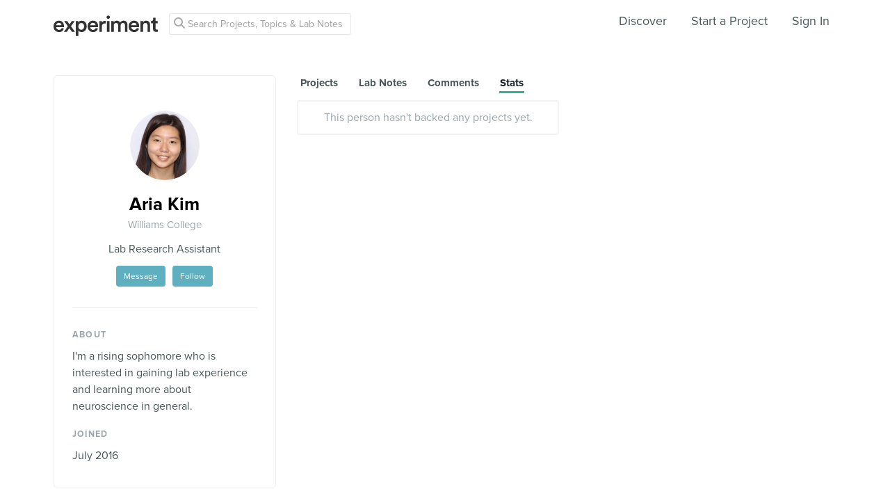

--- FILE ---
content_type: text/html; charset=utf-8
request_url: https://www.google.com/recaptcha/api2/anchor?ar=1&k=6Ldb_70UAAAAAI8hGzJqq1aRW2-GGUO7vYSfUNes&co=aHR0cHM6Ly9leHBlcmltZW50LmNvbTo0NDM.&hl=en&v=N67nZn4AqZkNcbeMu4prBgzg&size=invisible&anchor-ms=20000&execute-ms=30000&cb=4mxo5njfpxoi
body_size: 48602
content:
<!DOCTYPE HTML><html dir="ltr" lang="en"><head><meta http-equiv="Content-Type" content="text/html; charset=UTF-8">
<meta http-equiv="X-UA-Compatible" content="IE=edge">
<title>reCAPTCHA</title>
<style type="text/css">
/* cyrillic-ext */
@font-face {
  font-family: 'Roboto';
  font-style: normal;
  font-weight: 400;
  font-stretch: 100%;
  src: url(//fonts.gstatic.com/s/roboto/v48/KFO7CnqEu92Fr1ME7kSn66aGLdTylUAMa3GUBHMdazTgWw.woff2) format('woff2');
  unicode-range: U+0460-052F, U+1C80-1C8A, U+20B4, U+2DE0-2DFF, U+A640-A69F, U+FE2E-FE2F;
}
/* cyrillic */
@font-face {
  font-family: 'Roboto';
  font-style: normal;
  font-weight: 400;
  font-stretch: 100%;
  src: url(//fonts.gstatic.com/s/roboto/v48/KFO7CnqEu92Fr1ME7kSn66aGLdTylUAMa3iUBHMdazTgWw.woff2) format('woff2');
  unicode-range: U+0301, U+0400-045F, U+0490-0491, U+04B0-04B1, U+2116;
}
/* greek-ext */
@font-face {
  font-family: 'Roboto';
  font-style: normal;
  font-weight: 400;
  font-stretch: 100%;
  src: url(//fonts.gstatic.com/s/roboto/v48/KFO7CnqEu92Fr1ME7kSn66aGLdTylUAMa3CUBHMdazTgWw.woff2) format('woff2');
  unicode-range: U+1F00-1FFF;
}
/* greek */
@font-face {
  font-family: 'Roboto';
  font-style: normal;
  font-weight: 400;
  font-stretch: 100%;
  src: url(//fonts.gstatic.com/s/roboto/v48/KFO7CnqEu92Fr1ME7kSn66aGLdTylUAMa3-UBHMdazTgWw.woff2) format('woff2');
  unicode-range: U+0370-0377, U+037A-037F, U+0384-038A, U+038C, U+038E-03A1, U+03A3-03FF;
}
/* math */
@font-face {
  font-family: 'Roboto';
  font-style: normal;
  font-weight: 400;
  font-stretch: 100%;
  src: url(//fonts.gstatic.com/s/roboto/v48/KFO7CnqEu92Fr1ME7kSn66aGLdTylUAMawCUBHMdazTgWw.woff2) format('woff2');
  unicode-range: U+0302-0303, U+0305, U+0307-0308, U+0310, U+0312, U+0315, U+031A, U+0326-0327, U+032C, U+032F-0330, U+0332-0333, U+0338, U+033A, U+0346, U+034D, U+0391-03A1, U+03A3-03A9, U+03B1-03C9, U+03D1, U+03D5-03D6, U+03F0-03F1, U+03F4-03F5, U+2016-2017, U+2034-2038, U+203C, U+2040, U+2043, U+2047, U+2050, U+2057, U+205F, U+2070-2071, U+2074-208E, U+2090-209C, U+20D0-20DC, U+20E1, U+20E5-20EF, U+2100-2112, U+2114-2115, U+2117-2121, U+2123-214F, U+2190, U+2192, U+2194-21AE, U+21B0-21E5, U+21F1-21F2, U+21F4-2211, U+2213-2214, U+2216-22FF, U+2308-230B, U+2310, U+2319, U+231C-2321, U+2336-237A, U+237C, U+2395, U+239B-23B7, U+23D0, U+23DC-23E1, U+2474-2475, U+25AF, U+25B3, U+25B7, U+25BD, U+25C1, U+25CA, U+25CC, U+25FB, U+266D-266F, U+27C0-27FF, U+2900-2AFF, U+2B0E-2B11, U+2B30-2B4C, U+2BFE, U+3030, U+FF5B, U+FF5D, U+1D400-1D7FF, U+1EE00-1EEFF;
}
/* symbols */
@font-face {
  font-family: 'Roboto';
  font-style: normal;
  font-weight: 400;
  font-stretch: 100%;
  src: url(//fonts.gstatic.com/s/roboto/v48/KFO7CnqEu92Fr1ME7kSn66aGLdTylUAMaxKUBHMdazTgWw.woff2) format('woff2');
  unicode-range: U+0001-000C, U+000E-001F, U+007F-009F, U+20DD-20E0, U+20E2-20E4, U+2150-218F, U+2190, U+2192, U+2194-2199, U+21AF, U+21E6-21F0, U+21F3, U+2218-2219, U+2299, U+22C4-22C6, U+2300-243F, U+2440-244A, U+2460-24FF, U+25A0-27BF, U+2800-28FF, U+2921-2922, U+2981, U+29BF, U+29EB, U+2B00-2BFF, U+4DC0-4DFF, U+FFF9-FFFB, U+10140-1018E, U+10190-1019C, U+101A0, U+101D0-101FD, U+102E0-102FB, U+10E60-10E7E, U+1D2C0-1D2D3, U+1D2E0-1D37F, U+1F000-1F0FF, U+1F100-1F1AD, U+1F1E6-1F1FF, U+1F30D-1F30F, U+1F315, U+1F31C, U+1F31E, U+1F320-1F32C, U+1F336, U+1F378, U+1F37D, U+1F382, U+1F393-1F39F, U+1F3A7-1F3A8, U+1F3AC-1F3AF, U+1F3C2, U+1F3C4-1F3C6, U+1F3CA-1F3CE, U+1F3D4-1F3E0, U+1F3ED, U+1F3F1-1F3F3, U+1F3F5-1F3F7, U+1F408, U+1F415, U+1F41F, U+1F426, U+1F43F, U+1F441-1F442, U+1F444, U+1F446-1F449, U+1F44C-1F44E, U+1F453, U+1F46A, U+1F47D, U+1F4A3, U+1F4B0, U+1F4B3, U+1F4B9, U+1F4BB, U+1F4BF, U+1F4C8-1F4CB, U+1F4D6, U+1F4DA, U+1F4DF, U+1F4E3-1F4E6, U+1F4EA-1F4ED, U+1F4F7, U+1F4F9-1F4FB, U+1F4FD-1F4FE, U+1F503, U+1F507-1F50B, U+1F50D, U+1F512-1F513, U+1F53E-1F54A, U+1F54F-1F5FA, U+1F610, U+1F650-1F67F, U+1F687, U+1F68D, U+1F691, U+1F694, U+1F698, U+1F6AD, U+1F6B2, U+1F6B9-1F6BA, U+1F6BC, U+1F6C6-1F6CF, U+1F6D3-1F6D7, U+1F6E0-1F6EA, U+1F6F0-1F6F3, U+1F6F7-1F6FC, U+1F700-1F7FF, U+1F800-1F80B, U+1F810-1F847, U+1F850-1F859, U+1F860-1F887, U+1F890-1F8AD, U+1F8B0-1F8BB, U+1F8C0-1F8C1, U+1F900-1F90B, U+1F93B, U+1F946, U+1F984, U+1F996, U+1F9E9, U+1FA00-1FA6F, U+1FA70-1FA7C, U+1FA80-1FA89, U+1FA8F-1FAC6, U+1FACE-1FADC, U+1FADF-1FAE9, U+1FAF0-1FAF8, U+1FB00-1FBFF;
}
/* vietnamese */
@font-face {
  font-family: 'Roboto';
  font-style: normal;
  font-weight: 400;
  font-stretch: 100%;
  src: url(//fonts.gstatic.com/s/roboto/v48/KFO7CnqEu92Fr1ME7kSn66aGLdTylUAMa3OUBHMdazTgWw.woff2) format('woff2');
  unicode-range: U+0102-0103, U+0110-0111, U+0128-0129, U+0168-0169, U+01A0-01A1, U+01AF-01B0, U+0300-0301, U+0303-0304, U+0308-0309, U+0323, U+0329, U+1EA0-1EF9, U+20AB;
}
/* latin-ext */
@font-face {
  font-family: 'Roboto';
  font-style: normal;
  font-weight: 400;
  font-stretch: 100%;
  src: url(//fonts.gstatic.com/s/roboto/v48/KFO7CnqEu92Fr1ME7kSn66aGLdTylUAMa3KUBHMdazTgWw.woff2) format('woff2');
  unicode-range: U+0100-02BA, U+02BD-02C5, U+02C7-02CC, U+02CE-02D7, U+02DD-02FF, U+0304, U+0308, U+0329, U+1D00-1DBF, U+1E00-1E9F, U+1EF2-1EFF, U+2020, U+20A0-20AB, U+20AD-20C0, U+2113, U+2C60-2C7F, U+A720-A7FF;
}
/* latin */
@font-face {
  font-family: 'Roboto';
  font-style: normal;
  font-weight: 400;
  font-stretch: 100%;
  src: url(//fonts.gstatic.com/s/roboto/v48/KFO7CnqEu92Fr1ME7kSn66aGLdTylUAMa3yUBHMdazQ.woff2) format('woff2');
  unicode-range: U+0000-00FF, U+0131, U+0152-0153, U+02BB-02BC, U+02C6, U+02DA, U+02DC, U+0304, U+0308, U+0329, U+2000-206F, U+20AC, U+2122, U+2191, U+2193, U+2212, U+2215, U+FEFF, U+FFFD;
}
/* cyrillic-ext */
@font-face {
  font-family: 'Roboto';
  font-style: normal;
  font-weight: 500;
  font-stretch: 100%;
  src: url(//fonts.gstatic.com/s/roboto/v48/KFO7CnqEu92Fr1ME7kSn66aGLdTylUAMa3GUBHMdazTgWw.woff2) format('woff2');
  unicode-range: U+0460-052F, U+1C80-1C8A, U+20B4, U+2DE0-2DFF, U+A640-A69F, U+FE2E-FE2F;
}
/* cyrillic */
@font-face {
  font-family: 'Roboto';
  font-style: normal;
  font-weight: 500;
  font-stretch: 100%;
  src: url(//fonts.gstatic.com/s/roboto/v48/KFO7CnqEu92Fr1ME7kSn66aGLdTylUAMa3iUBHMdazTgWw.woff2) format('woff2');
  unicode-range: U+0301, U+0400-045F, U+0490-0491, U+04B0-04B1, U+2116;
}
/* greek-ext */
@font-face {
  font-family: 'Roboto';
  font-style: normal;
  font-weight: 500;
  font-stretch: 100%;
  src: url(//fonts.gstatic.com/s/roboto/v48/KFO7CnqEu92Fr1ME7kSn66aGLdTylUAMa3CUBHMdazTgWw.woff2) format('woff2');
  unicode-range: U+1F00-1FFF;
}
/* greek */
@font-face {
  font-family: 'Roboto';
  font-style: normal;
  font-weight: 500;
  font-stretch: 100%;
  src: url(//fonts.gstatic.com/s/roboto/v48/KFO7CnqEu92Fr1ME7kSn66aGLdTylUAMa3-UBHMdazTgWw.woff2) format('woff2');
  unicode-range: U+0370-0377, U+037A-037F, U+0384-038A, U+038C, U+038E-03A1, U+03A3-03FF;
}
/* math */
@font-face {
  font-family: 'Roboto';
  font-style: normal;
  font-weight: 500;
  font-stretch: 100%;
  src: url(//fonts.gstatic.com/s/roboto/v48/KFO7CnqEu92Fr1ME7kSn66aGLdTylUAMawCUBHMdazTgWw.woff2) format('woff2');
  unicode-range: U+0302-0303, U+0305, U+0307-0308, U+0310, U+0312, U+0315, U+031A, U+0326-0327, U+032C, U+032F-0330, U+0332-0333, U+0338, U+033A, U+0346, U+034D, U+0391-03A1, U+03A3-03A9, U+03B1-03C9, U+03D1, U+03D5-03D6, U+03F0-03F1, U+03F4-03F5, U+2016-2017, U+2034-2038, U+203C, U+2040, U+2043, U+2047, U+2050, U+2057, U+205F, U+2070-2071, U+2074-208E, U+2090-209C, U+20D0-20DC, U+20E1, U+20E5-20EF, U+2100-2112, U+2114-2115, U+2117-2121, U+2123-214F, U+2190, U+2192, U+2194-21AE, U+21B0-21E5, U+21F1-21F2, U+21F4-2211, U+2213-2214, U+2216-22FF, U+2308-230B, U+2310, U+2319, U+231C-2321, U+2336-237A, U+237C, U+2395, U+239B-23B7, U+23D0, U+23DC-23E1, U+2474-2475, U+25AF, U+25B3, U+25B7, U+25BD, U+25C1, U+25CA, U+25CC, U+25FB, U+266D-266F, U+27C0-27FF, U+2900-2AFF, U+2B0E-2B11, U+2B30-2B4C, U+2BFE, U+3030, U+FF5B, U+FF5D, U+1D400-1D7FF, U+1EE00-1EEFF;
}
/* symbols */
@font-face {
  font-family: 'Roboto';
  font-style: normal;
  font-weight: 500;
  font-stretch: 100%;
  src: url(//fonts.gstatic.com/s/roboto/v48/KFO7CnqEu92Fr1ME7kSn66aGLdTylUAMaxKUBHMdazTgWw.woff2) format('woff2');
  unicode-range: U+0001-000C, U+000E-001F, U+007F-009F, U+20DD-20E0, U+20E2-20E4, U+2150-218F, U+2190, U+2192, U+2194-2199, U+21AF, U+21E6-21F0, U+21F3, U+2218-2219, U+2299, U+22C4-22C6, U+2300-243F, U+2440-244A, U+2460-24FF, U+25A0-27BF, U+2800-28FF, U+2921-2922, U+2981, U+29BF, U+29EB, U+2B00-2BFF, U+4DC0-4DFF, U+FFF9-FFFB, U+10140-1018E, U+10190-1019C, U+101A0, U+101D0-101FD, U+102E0-102FB, U+10E60-10E7E, U+1D2C0-1D2D3, U+1D2E0-1D37F, U+1F000-1F0FF, U+1F100-1F1AD, U+1F1E6-1F1FF, U+1F30D-1F30F, U+1F315, U+1F31C, U+1F31E, U+1F320-1F32C, U+1F336, U+1F378, U+1F37D, U+1F382, U+1F393-1F39F, U+1F3A7-1F3A8, U+1F3AC-1F3AF, U+1F3C2, U+1F3C4-1F3C6, U+1F3CA-1F3CE, U+1F3D4-1F3E0, U+1F3ED, U+1F3F1-1F3F3, U+1F3F5-1F3F7, U+1F408, U+1F415, U+1F41F, U+1F426, U+1F43F, U+1F441-1F442, U+1F444, U+1F446-1F449, U+1F44C-1F44E, U+1F453, U+1F46A, U+1F47D, U+1F4A3, U+1F4B0, U+1F4B3, U+1F4B9, U+1F4BB, U+1F4BF, U+1F4C8-1F4CB, U+1F4D6, U+1F4DA, U+1F4DF, U+1F4E3-1F4E6, U+1F4EA-1F4ED, U+1F4F7, U+1F4F9-1F4FB, U+1F4FD-1F4FE, U+1F503, U+1F507-1F50B, U+1F50D, U+1F512-1F513, U+1F53E-1F54A, U+1F54F-1F5FA, U+1F610, U+1F650-1F67F, U+1F687, U+1F68D, U+1F691, U+1F694, U+1F698, U+1F6AD, U+1F6B2, U+1F6B9-1F6BA, U+1F6BC, U+1F6C6-1F6CF, U+1F6D3-1F6D7, U+1F6E0-1F6EA, U+1F6F0-1F6F3, U+1F6F7-1F6FC, U+1F700-1F7FF, U+1F800-1F80B, U+1F810-1F847, U+1F850-1F859, U+1F860-1F887, U+1F890-1F8AD, U+1F8B0-1F8BB, U+1F8C0-1F8C1, U+1F900-1F90B, U+1F93B, U+1F946, U+1F984, U+1F996, U+1F9E9, U+1FA00-1FA6F, U+1FA70-1FA7C, U+1FA80-1FA89, U+1FA8F-1FAC6, U+1FACE-1FADC, U+1FADF-1FAE9, U+1FAF0-1FAF8, U+1FB00-1FBFF;
}
/* vietnamese */
@font-face {
  font-family: 'Roboto';
  font-style: normal;
  font-weight: 500;
  font-stretch: 100%;
  src: url(//fonts.gstatic.com/s/roboto/v48/KFO7CnqEu92Fr1ME7kSn66aGLdTylUAMa3OUBHMdazTgWw.woff2) format('woff2');
  unicode-range: U+0102-0103, U+0110-0111, U+0128-0129, U+0168-0169, U+01A0-01A1, U+01AF-01B0, U+0300-0301, U+0303-0304, U+0308-0309, U+0323, U+0329, U+1EA0-1EF9, U+20AB;
}
/* latin-ext */
@font-face {
  font-family: 'Roboto';
  font-style: normal;
  font-weight: 500;
  font-stretch: 100%;
  src: url(//fonts.gstatic.com/s/roboto/v48/KFO7CnqEu92Fr1ME7kSn66aGLdTylUAMa3KUBHMdazTgWw.woff2) format('woff2');
  unicode-range: U+0100-02BA, U+02BD-02C5, U+02C7-02CC, U+02CE-02D7, U+02DD-02FF, U+0304, U+0308, U+0329, U+1D00-1DBF, U+1E00-1E9F, U+1EF2-1EFF, U+2020, U+20A0-20AB, U+20AD-20C0, U+2113, U+2C60-2C7F, U+A720-A7FF;
}
/* latin */
@font-face {
  font-family: 'Roboto';
  font-style: normal;
  font-weight: 500;
  font-stretch: 100%;
  src: url(//fonts.gstatic.com/s/roboto/v48/KFO7CnqEu92Fr1ME7kSn66aGLdTylUAMa3yUBHMdazQ.woff2) format('woff2');
  unicode-range: U+0000-00FF, U+0131, U+0152-0153, U+02BB-02BC, U+02C6, U+02DA, U+02DC, U+0304, U+0308, U+0329, U+2000-206F, U+20AC, U+2122, U+2191, U+2193, U+2212, U+2215, U+FEFF, U+FFFD;
}
/* cyrillic-ext */
@font-face {
  font-family: 'Roboto';
  font-style: normal;
  font-weight: 900;
  font-stretch: 100%;
  src: url(//fonts.gstatic.com/s/roboto/v48/KFO7CnqEu92Fr1ME7kSn66aGLdTylUAMa3GUBHMdazTgWw.woff2) format('woff2');
  unicode-range: U+0460-052F, U+1C80-1C8A, U+20B4, U+2DE0-2DFF, U+A640-A69F, U+FE2E-FE2F;
}
/* cyrillic */
@font-face {
  font-family: 'Roboto';
  font-style: normal;
  font-weight: 900;
  font-stretch: 100%;
  src: url(//fonts.gstatic.com/s/roboto/v48/KFO7CnqEu92Fr1ME7kSn66aGLdTylUAMa3iUBHMdazTgWw.woff2) format('woff2');
  unicode-range: U+0301, U+0400-045F, U+0490-0491, U+04B0-04B1, U+2116;
}
/* greek-ext */
@font-face {
  font-family: 'Roboto';
  font-style: normal;
  font-weight: 900;
  font-stretch: 100%;
  src: url(//fonts.gstatic.com/s/roboto/v48/KFO7CnqEu92Fr1ME7kSn66aGLdTylUAMa3CUBHMdazTgWw.woff2) format('woff2');
  unicode-range: U+1F00-1FFF;
}
/* greek */
@font-face {
  font-family: 'Roboto';
  font-style: normal;
  font-weight: 900;
  font-stretch: 100%;
  src: url(//fonts.gstatic.com/s/roboto/v48/KFO7CnqEu92Fr1ME7kSn66aGLdTylUAMa3-UBHMdazTgWw.woff2) format('woff2');
  unicode-range: U+0370-0377, U+037A-037F, U+0384-038A, U+038C, U+038E-03A1, U+03A3-03FF;
}
/* math */
@font-face {
  font-family: 'Roboto';
  font-style: normal;
  font-weight: 900;
  font-stretch: 100%;
  src: url(//fonts.gstatic.com/s/roboto/v48/KFO7CnqEu92Fr1ME7kSn66aGLdTylUAMawCUBHMdazTgWw.woff2) format('woff2');
  unicode-range: U+0302-0303, U+0305, U+0307-0308, U+0310, U+0312, U+0315, U+031A, U+0326-0327, U+032C, U+032F-0330, U+0332-0333, U+0338, U+033A, U+0346, U+034D, U+0391-03A1, U+03A3-03A9, U+03B1-03C9, U+03D1, U+03D5-03D6, U+03F0-03F1, U+03F4-03F5, U+2016-2017, U+2034-2038, U+203C, U+2040, U+2043, U+2047, U+2050, U+2057, U+205F, U+2070-2071, U+2074-208E, U+2090-209C, U+20D0-20DC, U+20E1, U+20E5-20EF, U+2100-2112, U+2114-2115, U+2117-2121, U+2123-214F, U+2190, U+2192, U+2194-21AE, U+21B0-21E5, U+21F1-21F2, U+21F4-2211, U+2213-2214, U+2216-22FF, U+2308-230B, U+2310, U+2319, U+231C-2321, U+2336-237A, U+237C, U+2395, U+239B-23B7, U+23D0, U+23DC-23E1, U+2474-2475, U+25AF, U+25B3, U+25B7, U+25BD, U+25C1, U+25CA, U+25CC, U+25FB, U+266D-266F, U+27C0-27FF, U+2900-2AFF, U+2B0E-2B11, U+2B30-2B4C, U+2BFE, U+3030, U+FF5B, U+FF5D, U+1D400-1D7FF, U+1EE00-1EEFF;
}
/* symbols */
@font-face {
  font-family: 'Roboto';
  font-style: normal;
  font-weight: 900;
  font-stretch: 100%;
  src: url(//fonts.gstatic.com/s/roboto/v48/KFO7CnqEu92Fr1ME7kSn66aGLdTylUAMaxKUBHMdazTgWw.woff2) format('woff2');
  unicode-range: U+0001-000C, U+000E-001F, U+007F-009F, U+20DD-20E0, U+20E2-20E4, U+2150-218F, U+2190, U+2192, U+2194-2199, U+21AF, U+21E6-21F0, U+21F3, U+2218-2219, U+2299, U+22C4-22C6, U+2300-243F, U+2440-244A, U+2460-24FF, U+25A0-27BF, U+2800-28FF, U+2921-2922, U+2981, U+29BF, U+29EB, U+2B00-2BFF, U+4DC0-4DFF, U+FFF9-FFFB, U+10140-1018E, U+10190-1019C, U+101A0, U+101D0-101FD, U+102E0-102FB, U+10E60-10E7E, U+1D2C0-1D2D3, U+1D2E0-1D37F, U+1F000-1F0FF, U+1F100-1F1AD, U+1F1E6-1F1FF, U+1F30D-1F30F, U+1F315, U+1F31C, U+1F31E, U+1F320-1F32C, U+1F336, U+1F378, U+1F37D, U+1F382, U+1F393-1F39F, U+1F3A7-1F3A8, U+1F3AC-1F3AF, U+1F3C2, U+1F3C4-1F3C6, U+1F3CA-1F3CE, U+1F3D4-1F3E0, U+1F3ED, U+1F3F1-1F3F3, U+1F3F5-1F3F7, U+1F408, U+1F415, U+1F41F, U+1F426, U+1F43F, U+1F441-1F442, U+1F444, U+1F446-1F449, U+1F44C-1F44E, U+1F453, U+1F46A, U+1F47D, U+1F4A3, U+1F4B0, U+1F4B3, U+1F4B9, U+1F4BB, U+1F4BF, U+1F4C8-1F4CB, U+1F4D6, U+1F4DA, U+1F4DF, U+1F4E3-1F4E6, U+1F4EA-1F4ED, U+1F4F7, U+1F4F9-1F4FB, U+1F4FD-1F4FE, U+1F503, U+1F507-1F50B, U+1F50D, U+1F512-1F513, U+1F53E-1F54A, U+1F54F-1F5FA, U+1F610, U+1F650-1F67F, U+1F687, U+1F68D, U+1F691, U+1F694, U+1F698, U+1F6AD, U+1F6B2, U+1F6B9-1F6BA, U+1F6BC, U+1F6C6-1F6CF, U+1F6D3-1F6D7, U+1F6E0-1F6EA, U+1F6F0-1F6F3, U+1F6F7-1F6FC, U+1F700-1F7FF, U+1F800-1F80B, U+1F810-1F847, U+1F850-1F859, U+1F860-1F887, U+1F890-1F8AD, U+1F8B0-1F8BB, U+1F8C0-1F8C1, U+1F900-1F90B, U+1F93B, U+1F946, U+1F984, U+1F996, U+1F9E9, U+1FA00-1FA6F, U+1FA70-1FA7C, U+1FA80-1FA89, U+1FA8F-1FAC6, U+1FACE-1FADC, U+1FADF-1FAE9, U+1FAF0-1FAF8, U+1FB00-1FBFF;
}
/* vietnamese */
@font-face {
  font-family: 'Roboto';
  font-style: normal;
  font-weight: 900;
  font-stretch: 100%;
  src: url(//fonts.gstatic.com/s/roboto/v48/KFO7CnqEu92Fr1ME7kSn66aGLdTylUAMa3OUBHMdazTgWw.woff2) format('woff2');
  unicode-range: U+0102-0103, U+0110-0111, U+0128-0129, U+0168-0169, U+01A0-01A1, U+01AF-01B0, U+0300-0301, U+0303-0304, U+0308-0309, U+0323, U+0329, U+1EA0-1EF9, U+20AB;
}
/* latin-ext */
@font-face {
  font-family: 'Roboto';
  font-style: normal;
  font-weight: 900;
  font-stretch: 100%;
  src: url(//fonts.gstatic.com/s/roboto/v48/KFO7CnqEu92Fr1ME7kSn66aGLdTylUAMa3KUBHMdazTgWw.woff2) format('woff2');
  unicode-range: U+0100-02BA, U+02BD-02C5, U+02C7-02CC, U+02CE-02D7, U+02DD-02FF, U+0304, U+0308, U+0329, U+1D00-1DBF, U+1E00-1E9F, U+1EF2-1EFF, U+2020, U+20A0-20AB, U+20AD-20C0, U+2113, U+2C60-2C7F, U+A720-A7FF;
}
/* latin */
@font-face {
  font-family: 'Roboto';
  font-style: normal;
  font-weight: 900;
  font-stretch: 100%;
  src: url(//fonts.gstatic.com/s/roboto/v48/KFO7CnqEu92Fr1ME7kSn66aGLdTylUAMa3yUBHMdazQ.woff2) format('woff2');
  unicode-range: U+0000-00FF, U+0131, U+0152-0153, U+02BB-02BC, U+02C6, U+02DA, U+02DC, U+0304, U+0308, U+0329, U+2000-206F, U+20AC, U+2122, U+2191, U+2193, U+2212, U+2215, U+FEFF, U+FFFD;
}

</style>
<link rel="stylesheet" type="text/css" href="https://www.gstatic.com/recaptcha/releases/N67nZn4AqZkNcbeMu4prBgzg/styles__ltr.css">
<script nonce="XfHd7pWnfGA_eXNzkvyjbw" type="text/javascript">window['__recaptcha_api'] = 'https://www.google.com/recaptcha/api2/';</script>
<script type="text/javascript" src="https://www.gstatic.com/recaptcha/releases/N67nZn4AqZkNcbeMu4prBgzg/recaptcha__en.js" nonce="XfHd7pWnfGA_eXNzkvyjbw">
      
    </script></head>
<body><div id="rc-anchor-alert" class="rc-anchor-alert"></div>
<input type="hidden" id="recaptcha-token" value="[base64]">
<script type="text/javascript" nonce="XfHd7pWnfGA_eXNzkvyjbw">
      recaptcha.anchor.Main.init("[\x22ainput\x22,[\x22bgdata\x22,\x22\x22,\[base64]/[base64]/[base64]/[base64]/[base64]/UltsKytdPUU6KEU8MjA0OD9SW2wrK109RT4+NnwxOTI6KChFJjY0NTEyKT09NTUyOTYmJk0rMTxjLmxlbmd0aCYmKGMuY2hhckNvZGVBdChNKzEpJjY0NTEyKT09NTYzMjA/[base64]/[base64]/[base64]/[base64]/[base64]/[base64]/[base64]\x22,\[base64]\\u003d\\u003d\x22,\x22w7svw4BVDcOuGirDuXfDhMOmw78Dw50Vw4YCw4offCxFA8K9CMKbwpUPGl7DpxLDs8OVQ14fEsK+PHZmw4slw7vDicOqw7fCg8K0BMK+dMOKX0zDrcK2J8Kfw4jCncOSCMOPwqXCl3/Dk2/DrTnDkCo5HMKYB8O1Qz3DgcKLAlwbw4zCgxTCjmkswq/DvMKcw7Qgwq3CuMOBKcKKNMKXEsOGwrMgET7CqUttYg7CmMOGahEUP8KDwosrwqMlQcOxw6BXw71dwrhTVcOxK8K8w7NHbzZuw65XwoHCucO7W8OjZSLCjsOUw5dEw4XDjcKPasO9w5PDq8OVwqQ+w77ClsO/BEXDoXwzwqPDusOHZ2JbY8OYC3PDm8KewqhAw7vDjMOTwqEWwqTDtEBCw7Fgwp4vwqsaVxTCiWnCgVrClFzCosOYdELCk3VRbsKMeCPCjsOSw5oJDBRLYXlnFsOUw7DCicO8LnjDoxQPGn8cYHLCuxlLUiIVXQUCa8KUPnnDjcO3IMKawo/DjcKsc2U+RRvCnsOYdcKGw5/Dtk3DsXnDpcOfwoDCjT9YPsKJwqfCggXCsHfCqsKVwpjDmsOKS1lrMEPDokUbTwVEI8OowrDCq3h1Q1ZzdQvCvcKcacOpfMOWA8KmP8OjwpVQKgXDtsOeHVTDj8KFw5gCBMO/w5d4worCjHdKwrrDulU4PMO+bsOdXMOgWlfCkEXDpytQwq/DuR/CsmUyFWXDu8K2OcOKWy/DrEV6KcKVwq1GMgnClyxLw5pow4rCncO5wq55XWzCkA/CvSgBw63Dkj0Zwr/Dm19mwqXCjUlYw7LCnCs/[base64]/DrsKywphqwoQDwrjCogXCkcORVsKkwpNoexwGFsO8wpQZw5jCpMOfwrZ0AsKRG8OhSkrDlsKWw7zDphnCo8KdW8OfYsOQKEdXdDkNwo5ew6diw7fDtTjCrxkmAMOIdzjDnGEXVcODw5nChEhcwpPClxdbb1bCknbDsipBw49ZCMOIYhhsw4c1Dglkwq/CnAzDlcOOw7ZLIMOjOMOBHMKCw6cjC8K1w6DDu8OwXMKAw7PCkMOVP0jDjMK+w4IhF1PChizDqz8TD8OybX8hw5XCh0jCj8OzMVHCk1Vxw7VQwqXCgMKfwoHCsMKAXzzCom3CpcKQw7rCocOZfsOTw50GwrXCrMKGPFIraCwOB8K2wrvCmWXDp2DCsTU/wpM8wqbCscOmFcKbCh/[base64]/DuwDCgHtWZTEiw7nDnMOsVnbDsWhvOjlAUMOKwozDg1p/w60zw5cRwoEgwrPCsMK/AhvDocKpwr0MwrHDhGEsw5l1NFw+fVLCgmXCokckw50CcMOOLxgBw7TCt8O5wqPDhw8mAcO/[base64]/DicK/w63Cv8KpaT/CtXQVZ8OMwovClsKHwp10VxU5OC/CmipgwoHCo104wpfCmsOuw6bCsMOkw7XDhhnCr8OzwqPCuVXCrwPCl8KjAFFPwo87YS7CiMODw4rDtHPDnlrCvsOBYhJPwoEOw4Q/aH4QfHAOLgwGM8O1RMOYC8K9wpLCvi7CkcKIw6xedhstJUXCji0jw7jDssOlw7HCu2tbwqHDryJWw4rCmSZewqUhYMKAw7IuJcKkwq9pciwTwpjDsVBwWmInT8OMw49If1ckZ8K0EgbDmcKKVl7CvcOVQcOYOnbCmMKUw7NAKsKFw4RQwp/CqlA8w6PCn1bDm0XCusKCw7zDlzNiVsKGw7MAXjPCssKdB0I6w4s9JcOPYyxKdMOWwrttYsKNw4nDqEHCj8KLwqYSw49TD8O8w6IOXH0cXTdiw6YXVTLDuH8vw5fDuMKkdmwDfcKbP8KMLA5LworCr3prajxLJ8KnwpzDnjQSwoxXw7RBGmLDtXrCmMKxC8KKwp/DtsOywp/DtsOlODPCpcKfdRjCu8Kzwqd6woLDuMKtwrxVaMOVwq9lwpsAwoHDmlc3w4xDZMOXwqogEMOlw7jClsO2w5YTwqbDvsO0csKxw61twonCngYCJcO2w644w4/CuVPCtUvDkxUDwrN8T3jCuGXDgz48woTDg8OBcgxUw6BkA2PCocODw6/[base64]/YVLDrMKgOyvDs0URWcO6wp/Cg8O7w4fDhsO5w55yw4/CkcKPwpJMwo/[base64]/CtnJlZEDDosOrwrTDoMKhCSHCrMOQwrkNwpM0w6JSGcO5fmlee8OlTsKpI8O0NBHCrEE6w5bCm3hew4pLwpgIw7rCpmgeMcOjw4HDqwsiw7XDhh/CmMKeCFvDocOPD0NXc1EjKMKvwp/CtnbCr8K1w4LDmSHDh8OvaBzDmg9Xwqhhw7BzwqbCu8K6wr0gJsKmbBHDhxHCpyvCmRvCmHg0w4DDtcK+OjAgw7YJfcO7wog3IMOEWUckVcOgIMKGTcOSwoDDn0DChHZqKsOzOBfDusKhwpjDozR5wrRlIMOzPcOYw4zDih91w7zDlEFZw6LChsK6wqDDvsKlwpDDng/Dhjdxw6nCvzfCksKPPks/w5bDscKbOUjCqMKHw54rGnTDvHbClMKkwqrCszMCwrfCkj7CnsOuwpQgwp8Fw5fDsjkDBMKLw77Di0cDPsOpUMKHLT7DhcKESB/Ck8K/w5U0woosP0LCjMK+wod8QsOPwpl8VsONbMOGCsOEGy9kw6kTwrhUw7vCkTjDvA3Cg8Kcwo7Co8OiacKBw5XCi0rDnMOOX8OJVBE0E30/H8KAw5LCoBtaw6TDgmzDtFbCswtpw6fDoMKcw6wyC3s/wpDCuV/DiMKVB0Mtw4h5b8KDw7EXwqx4w5PDh0/Dl25Hw5o/woo7w6DDqcOzwofDhMKuw6t2N8Ktw6PCvTDCn8OHTFzCo3rCqsOiGwbCvsKnZHLCicOywpQVPCUEwrfDr24pcMObVMOdwpzCtDLCjsK1WcKwwrnDpiVBAAfClw3DncKVwpRzw7vCr8OUw6TCrCLDusKhwofCrzovw77CiTXDiMOUGyswWivDkcKLaC/[base64]/[base64]/DosOoDwRKwoJUwqTCqzxiVS/DnkDCicOSw7DDrwFZPMOeDMOqw5jCkFfCpH3DvMK3L1Yaw5A4FG3Dg8OuVcOnw5HCt03CucO7w7cjRQJ7w4HCg8Ozw6k+w5jDtHrDhi7DklA3w6rCscOew5DDksKFw5/CpC4KwrEwf8KTG2TCojPDlUocw5wPG2MQJMKZwpZVKg8BR1jCixvCpsK+fcOBSWjCqmM7w41PwrfDgFdew7QoSyHCnsKgwpV+w5bCm8OERgc4w5PDtMOZw7Z4NcOpw5EAw5DDvcOUwrgNw7Jvw7bClcO8WAfDqz7CucO/[base64]/[base64]/DpGMbWsKaKcK+OsKew7MKLMKCJsKewrvDs2LCksOXw45ywoHCrBkzMH/Cr8O3wqV5BEkkw4dzw5UCQsKbw7DCm2ZWw5YLNALDmMKLw55jw5vDlMK2acKBf3VPKigjS8OIwo/DlMKBfw8/w7oDw57Cs8O3w5V2wqvDkz97w6fCjxfCu1jCj8K8wq8gwq/[base64]/[base64]/CsKqw6E5worChMKxSG/CmkZBw6PDh05eFsKjbRp0w4TChMKrw4nDisKZX3LComZ4MMOrBcOpWsOiw4I/HRXDu8KPw6HDscOiw4bCnsKtw6VcMMKAwrXCgsORdDvDpsOWe8OKwrFww4bCtsORwrN5D8KqYcO5wrwLwpbDvMKoe2HCosK8w7/CvUQCwos9YcKfwpJUdk3DrsKUAkZlw4bCsUF6w7DDmmDClRvDphfCsGNaw7/[base64]/DqMKywrIdw5wVOsOgAsKPwrQaPcKfwr/Cm8KOw6x8w4Zvw7c8wpNiG8O0wr5zHyrCq3UYw6LDkS/CgcOawqAyLXvCrA5BwqdXwpARIMOsfcOswrAuw71Rw60Iwq1Nem/DhgPCrRrDiVxSw4HDi8K3a8Kcw7XDpcKVwoTDnMK+wq7DjcK8w5rDn8OITm99UhMow73CiE9HZsKYA8OtNcK7wrEawqbDvQ5WwoMiwoFbwrp+R0t2w44UDys3QcKceMO8Ak8Fw5nDhsOOwq/DkCgZVsOkfCbDs8OpD8K4A3bDu8OAw5kKOsOyEMKew6wvMMKNT8K1wrIpw69Pw63DtsOuwpjDiD/DicKHwohBJ8K2J8KIVsKSSUXDhMOaV1RNfhUbw6FcwrDCn8OSwp8YwoTCsyIuw5zCk8O1wqTDr8OGwp7Ct8KgYsKCOcKQZ04idMOxJcKAKMKIwqEyw6pTZj0lXcKxw7oSW8Ogw47Dr8Oyw4haJRTCucOSPcOcwqLDsH/[base64]/DnMKUw68FC3bDqlDDv8KNZcOfScONbcOaJgzDmWVgwrZMZ8OkNCZkYCAfwpHCgMK6IXLDncOCwrnDlsKOcVsgVxrCs8OtYMO9dT4iKllcwoXCrEB1wrvCu8OwWC0yw7DDqMK2wq52w7k/w6XCvgBRw5QLMTRowrXCpsKPwo/[base64]/SsORecK8N1kWwrh2Z8OvwrHCtsKnNsO/I8KFwplFYVzCl8KfJcK2RcKkI0UNwopbw5QRQ8O4w5rCkcOkwqVfPcKRcGgKw4UKwpfCu3zDrsKGw6AZwpXDkcK5BsKUOsKSSy9ewrt4NXnDmcOBXxVTw4PDpcKpYMOjCirCgUzCrTMlR8KLTsOHTcK9AcO/bcKSOcOxw7fDkRjDtHjCgsOTTkTCu3rCqMKOYsKpwr/DjcObwqtOw63CokUiH3bCqMK7w5rDgj3ClsKow4wHccOCU8O1QMKgw5NRw6/[base64]/CosKcJsOxwqPCmnDDlMOXw7ZAWcKaw4MvCMO/[base64]/DqxoSYMOdw7PDo3sHXsKlwotGA8OnRAvCnsKAI8KpVsO8JCbCusKkDsOjAyMJZ3bDlMKjL8KBw49wDGs3w4ANRcKXw4zDq8OtacK1wo5FdX/[base64]/CpwpVwrDDg8KLw6nDvsKuwq0rwqhSPEojJMO0w7bCuQ3CjUVebirDp8OpZsOqwrHDlcKOwrDCqMKYw47Cuy1xwrl0OcKvYsKDw5HDnn47wqF7ZMKPKMOZwozDlcOawpl4MsKJwpJLIMKubRJrw47CscOQwpzDlQw/UltxVsO2woPDozBbw4MXA8OGwo0zWsO0w6vDrEVHwoYAw7JiwoAkw4/CsULCjcKyBwXCvnHDssOREBjCg8KdYBHCisO0fUwqw6/Cr3bDncOIUcKAbwvCpsKFw4/Cr8KDwo7DmFoHf1pHWsOoOGdNw79NUsOCwoFLN2khw6fCrQUDBRR0w67DqsOhA8K4w4lXw5p6w7E3wrvDulo/KRJ7fDYwLkLCvMOhby0Cc1LDoDPDtAvDkcKIJHNeZ1UXRMOEwqTDmksOCCAfwpTCjsO7P8O0w403YsO5NXkTOEnCj8KjCS7CvTllFsK5w7jCmcOxD8KAG8KQMAPDt8OQw4fDmiLDkl1jV8O9wqbDsMOQw5tqw4caw5DCh0/DlT58BMOUw5jCtsKGNRJ8eMKtwrhAwozDoknCi8KnTUsww4olwqtMT8KZCChNb8KgecOyw6bCvT9bwqgewonDnWNdwqAgw6bCpcKdJsKXw7/DhBFgw7dhLCkuw43DoMOkw7nDvsOZAAvDoFbDiMKaaQEuK17DicKdEsOLXwpzAwQ0SmLDtsOLK1wPD3FXwqbDpDvDocKLw5dLw6/CvEQxwrQRwpFrA37DssOqCsO1wrrCnsKRdsO5SsOxARRqERFiAhBpwqrCnkrCk0A3JDbCp8KlYHjCrsKMflHDk1wIcsOWQ0/[base64]/[base64]/DqW7Cj8Ksw59kOyRLwpzDpMOCwqjDsFYaGSnDuHNkEsKXFsOIw67Di8KVwoFdwoh2LcO/KAjCnBTCt0bCr8KKYcK1wqFvKcK6TMOLwpbCisOOQsOhfsKuw4fCgUUHD8KtMgTCtkDDkVvDmEIIw5QMAE/DmsKCwpbDk8KgI8KKHcKtZMKKP8OqMVdiw6JecnchwoHCgMOPDDvDtcK9VsOlwo90wqgvWMOfwrnDo8K6BcO0PDjDtMK/[base64]/CpUM4LcKqwqfCrAnChmDCvUF6GcOiwpotLygkGsKawr02w43CgMOPw79wwpTDhjcaw73CgEnChcOywr4SMxzCqD3CgiXCnQTDhMKlwphzwp7CpkRXNsKqVSnDhjhJPSHDrjTCpMOzwrrCocKQwqPCvxHCjnABfMOswqfCocONT8K/w5VXwpXDhMK7wqtmwrgUw6Z4N8O9wpdpS8Oewokww5lwecKHw7tzw47DtAlewp/[base64]/w67DuUzClcO3AjHCnMOaYcKRwoHCgWfCl8O9K8KsHiXChSlXwpfDjsOSVsO4wqHCnMOPw7XDjUgFw6zCgRI/wptyw7RDwqzDvcKoN0LDqXFqbzsTThVkH8O6w6YAKMOsw7pkw4rDoMKnJMONw7FaDSchw4RnPwtvw5UvOcO2JR4/wpXDq8Kwwps1c8OpIcOYw7PCmcKewo8lw7HClcKoUMOhwpXDiV7DgggpEsKdAUTCu1PCrWwYGn7ClsKZwo89w6RIDMOSQC7Ch8OIwp/Dn8OhHhzDqMOOwohtwp5pDwNrGsK+VA1mw7HCsMO/ShIXZWYfLcKKTMOqMD7Cs1gfeMK7NMOLZ1t+w4jDvsKCScO0wpBEMGLDj2RzTW/DisOywrHDiw3CnC/DvWzCvMOdKRUycsKGVi1BwrAAwrDDpMOaYMK/EsKvDBl8wpDDvnk0NcK7w4rCvMK4dcKPwo/Di8KKTDdee8O6NsO4w7TCtnzDj8OyeWPCo8K5e2PDo8KYbwp3wrJ9wokYw4TCunnDv8OZw5ESIcKUNcOXGMOMZ8O3Q8KHYMKFLcOvwqASwrVlwqogwqBJesKWfl/Cg8KqRyskYSUvRsOjT8K1W8KNwp9TBE7Cm3DCknPDvsOgw4dURhbCtsKPwqHCvsOGwr/[base64]/J8OVMcKLw7HDncKMwqHClmEbbmLChcO+NsKGwotZfFHCjcKDwqzDhBEueiDDo8OGBcKYwpHCnTdDwrVYw53CpcOvbsKvw6zCh0LCpCwPw63CmwFNwo3DqMKNwpDCpcKPacKfwrfCv0zCoGrCgHB6w4PDtU3CssKNGlUCWcOlw6fDmT4/Ch/Dn8K+JMKZwqDChRfDvsOsa8OjAH5TTMOZVsO4eAIae8O/aMK9wqTCgMK+wqvDoi9Fw6RBw67DjMOWecKnW8KbNsOHGMO8YMKyw7LDpT/Ck2PDsCxmDMKkw7nCsMOOwozDnsK4fcOjwpzDj0whLi/CoiXDmD9zXsKuw5DDinfDsUYNS8ObwrU8w6BKQCnDs2UvQMODwojCu8ONwpwZV8KGWsKVw4hBwq8ZwoPDtMK2wo0/SnTChcKGwqNTwq1YEcK8csKZw5HCvwcbQ8KaD8Oyw7PDn8OZewNzw6vDrTPDozfCvQt9BmsDCgTDr8OuBk4vwpHCoAfCq0nCuMO8wq7Ch8KyeQ/CmVbCkiVcEX7ChULDhx7ChMOLSgrCv8KcwrnDsyVtwpZ9w6DDiEnDhsKADcK1w4/DgsK7wovCjCdZw6XDjgV4w7fCksO+wq/Dh1g3wrrCsyzCmsK0LsKXwr7CsFA+wqRQUF/Cs8KuwosDwr9ceWpZw4nDjgFRwpFmwqzDuTl0YRpfwqNBwqbCkX0lwq1Uw6vDuA/DsMO2L8Ocw6vDuMKOeMO5w48OGcKhwqEhwpsbw77Dp8O3Cm0swpLCmsOdwocSw63CoxLDmsKWCX/DoxdywpnDkMKfw7Bew7N1YsKDTyh3FERkC8KlFMKjwp1iTh3Cl8OYVHfCvsKrwqrDhcKjw7kgZMO7McK2McKsTnQKwoQyECzDtcKJw7cMw54CYA5KwqvDsz/[base64]/DpQfDm8KDwoHCq8KLwpxXOzbChcOkA2E4S8KXwrMTw7MRwq7CvHZ3wrQ4w43CjAsydXQfGGXCm8OSY8K3WAAMwrtKfMOJwpQGUMKpwqQdw6rDjz0gRMKGMlApJcOOTHHCjnzCt8OcahDDqCo/w7VyFCpbw6fDtRfCvnxpE1IkwqnDkGUdwpshwr8/w7I7JcOnw5DCtmLDj8Oew4PDp8O2w6RILMO3w6kqw5gEw5kDcMO4GsKvw4DDt8K/wqjDtkDChMKnwoDDgcK0wrwBWmwHwr3CnnDDlsKNUn5la8Odaw8Ow47DicOpwpzDvD1cwrgWw5hzwpLDusO8W1Z0w77ClsOqY8OFwpBZJiPDvsOnGApAw5xSQsOswqXDuxvDkXjDgMKCQn7DgMOswrTDisO4NjHCmsOGwo9bQ1LCmcOjwoxQwpHCnkwjT2TDmS/Cv8OIKSHCqMKZaX1BOsOTD8K5OMKRw5QEwq/[base64]/DinoQwptvw6TDoUjCucKaJDd+woYQwphpTcOCw5kGw6XCu8KBJikcSUA6diAvNxLDmcKILyBUwpTDjcKOw4/CkMO1wo19wr/CmcOvw53Cg8KuNl8uwqd2OsOIw7nDuiXDjsOZw7IcwqhpQsOdJcOcSF7DoMKFwrfDsEgTRX4/w6Qcf8Kfw4TCisOAfUFZw4BhCMO8SRjDp8KawqlxQ8OcU17DkMKwBsKFDH0/UMKVDypEMQ0FwqLDk8OyD8OSwqh6bDzCpETCusOkFgAPw54wRsOXdgLDi8KMChwFwpTCgsKvBkApaMKmwp9YaxJ8BMK2a1PCpAnDozd8e1nDijxmw6hzwqUlAAcXV3/DiMO+w69rbcOjKiZ6LsKvW1RDwq8hw53Ck2FHQzXCkw/[base64]/DqsO8w7NYLsOZFcOUw6rCtDBrDR/DonrCoH/DrMK8eMO/DHMpw4NHHHvCg8K6G8KOw4EqwqEow5cUwqfDuMKOw4DCpWVMPGnCl8Kzw53CrcOawo3DkgJawopJw7/DuVfCk8O/QMOiwr/[base64]/AMOnW8Kqw7zDsMKswqgLBlfCiljDhS8eBkVgw7ADw5XCvsKbw6c7cMOTw4zClwnCqh/[base64]/DgmE0w6JAwp5xwqsCBcOPw5tow64Ww4VIwqTCqcOXwqkFE33DhcKAwpklY8KAw702wogIw7TCsGnCpWBuwo/DjcOgw5Nuw7Mtd8KeQ8Kzw5TCuxPCh1/DlnDDocKtXsOwW8KQOMKrEMO/w5NPw7XCrMKrw7PCpcO2w7TDmMOoYQsGw6d/S8OQARrDm8KyQUzDtWQ2a8K6FMOCUcKNw5grw44kwplHw4BjMmUsSyTCjE0YwrjDtcKEYXPDnl3DusKHwplawqjChXLCtcOjSsKoOxwPIMO5SsKrFgnDtn3Ct2BKYcKgw53DlsKXw4vDtA/[base64]/DvkJLwp/CocKLwpjDi8Kqw73DjMOKw6kuw5DCvTrCv8KFS8OZwq9xw5Ybw48BA8KdYVDDvlZawp/CtsOBW3HDuD1awq1SK8O9w63CnW/[base64]/Dvzx2wqPDksOZUDLDocKgw5bCnhDCg8KLVnBjwolne8OcwqEMw4vDpA7DhTEVQMOgwps6IsKSfnXCgzBDw6/DucO8PMKowpTCo1TDm8OfRy3CuQHDnMO3VcOicsO+wqXDqcKRfMK3wqXCl8Oyw6HDnzvCssOPAR4MVFTCtBVKwqxqw6QQw43ChSZWM8K1IMOQUsO9w5YZTcK7w6fDu8KHfUXDpcOqw4dFDsKSfhVawp4+XMOUahhAXF0Nwrx8a2cZacOjTcK2esKkwoLCoMO8w6B/wp0uU8O0wr58Q1YSwqrDnXcdOMOsdFkswrPDuMKTw4diw5bCgsKcb8O6w7PDvS/CicOkdcO0w7nDl2DCpg/[base64]/DscO8wrUER2nDrMOKaAnCkMK/SB7CpcKHw5Jswp7DjmnDqilFw70xFMOzwrlKw7JmNcO8fEwWSXY5YMOTSG4sfcOvw4VSchTDsHrClDcsUDQnw4vCusKQTMKRw7c6H8Kkw7ZydRTDi3XCvnFwwo9uw7/Dqk7CrsKfw5jDtT/[base64]/CoMK3NS5gw43DrT/[base64]/MGRSwrxedcKpIcK4wqQDw6B/H8OFw6lawqcfwoLCg8OhDg4UGsO4YjDCgknChsOww5ZgwpY/[base64]/P0fDocOPHsOpF0fCjsOtIcKIRyvDvMK6F8Ozw5Quw7l+wrnDtMO3FcKCwow9w5QQWHfCmMOJNMKdw7PCvMO1wrlDw6jDksO4WXRKwoXDh8Oww5xIw7HDscK+wpoBwqXCn0HDkXtENx9sw7EZwoDCm3HDnBfCnn1XYEE/PsOyH8Omw7fCrzHDqj7Cm8OmemwxdsKKA34Uw6AsdG1xwqk9wrXCh8Kaw5LDusOEWxNsw5bDn8Ozw7M6LMO4ElHCiMO1w6pEwrt+CmTDhMO4EBRiBj/CqQfCqwgfw4gtwrtFI8O8wpIjdcOpw4ldeMOxw4xJFApDaj9ewovDhwQ3dy3CgUQPKMKzehdzH3ZbcxFYZcK0w4PChcK8wrZQwqAkMMKIEcO6w7h6woHDm8O3KTsuFy/DusOEw4xkYMOtwrDDgmZow53DpTXDl8KoLsKlw4llHGcyLDltwo1dPi7Do8KUK8OGecKDZMKEw63Dn8OaVHxQCDHCj8OCH1/[base64]/w7EkSU1KCsKlwqfDpsOiwp7CvW3DpFrCu35yZMOtY8O0wqUNJkfCrlNZw5pWwrLCqR9Awp3CjwjDu38DSxDDiDrCgAI8woU2WcK7G8K0D33CssOhwr/ClcKPwp3DrMOBWsKtQsOJw55Cw5fDtMOFwoQNw6HCscKnEEbDthw5wrzCjCvCqUDDl8KPwpcuw7fCpEzDilgbEcORwqrCk8OUEF3Co8OFwp5Nw47CkDHDmsO/fsOXw7fDh8KIwr9yGsOoAMKLw4rDvGLDtcO0wqnCoxPDhCZdbsOFdsKTW8K5w5U0wrXCowgwF8OYw7bCpUo4MMOPwpPCusOoJcKBw5vDn8OCw4BUQXVLwrQ/D8K2w53Dpx8+wpDDn0vCqRTDt8KSw5w3Q8Kswp4IAgtEw4/[base64]/w4XCtsOFw7HDtMO7wqIyPwXDnDsZw7Ija8O4wpHDo2LDg8Kzw6ctw4PCpcK5fAPCkcKtw63Co0ELCC/CpMOuwr5lKGhCLsO4w5DCkMOqMGZuwpPCscK6wrvCrcO0wp8gI8OMZsOywoMvw7LDo1FiSiNnN8OObETCnMKJX390w6bCssKGw5dpP1vCjgvCmsO2CsOQNA/[base64]/QMObw4NtTcOlw4Nvwo5iCcK9L3TDl23CkMKsLS8Uw44JGTTDhTJpwoPDj8KWQ8KTRMKvC8Ksw7fCvcOswrdKw51PYQPDo3d2akd/w758f8KgwoYUwoPDhhg/CcOdIjlvRcObw4jDjgJQwo1nBHvDj3fCtCLCr0DDvMK8asKVwoE4HxBvw4dmw5BUwpx/agbDv8OGfgXDuQZqMsKSw7nCnzF/[base64]/wo0Zw405worCoVNdw5zDkWvDucOoXVBIEGQWwrDDo0Npw4x4OT4tWSVNw7FZw7zCqRfDnCfClQlmw7wqw5EIw61QYsK1LUfDq0HDlMKywrV/FVMowr7Cri12esOndMKMCsOeEmMUD8KcKStVwpYlwodNUsKEwpvCnMKBS8ORw6jDokxYH33CvHjDk8KPbUXDosO1VCV7IcOgwqs/JgLDtlTCpCTDr8KvEWHChMORwqEpLhsaKHrDhgTCmcOTJR9rw55/DijDj8K9w6UZw7c3fcOBw7sCwpTDncOOw64IP3BlTQjDusKmCzvCpsKHw5nChsK5w6kzIsOuc1JAXijDlMOxw65UbiDCkMKww5cDagw9wok8EhnDmwfClxQswp/DrzTDosKvGcKbwo8Sw4sCXmALWDBAw6rDryBFw47CkDnCuyhOVDPCssOMYXnClMOpX8OjwrU1wrzCtWxIwo8aw7J4w7/CicOZakHChsKgw7fDqhTDnsOIw7bClMKoUMOTw6LDqzgUCcOLw5FOLmcBwp3DijvDvTAqC0XCrxzCvFQBK8OGDTwywrg9w455woPCqQjDjyfCvcO4RDJmZcOTUgvDiFEPIV8ewr/DtMKoA0ZlW8KBb8Kiw5AXwrHDucKJw5hcYxsfAQlBFcOMNsOuYcO2Xz/DnlvDlWvCqlxQWTwiwrNOHXvDqBwRL8KNwqEMaMKvw6ppwrRwwoXDjMK5wr/DkyXDik7CkhF1w7EtwqTDo8Orw47CgTgBwqXDoUDCvcKew6E+w6rCoBLCthNMbG8EZ1fCg8Ksw6hiwqfDhz/Dk8OBwoApw6DDlMKdHsKWKcOgJD3CjzB/wrfCrMO5w5HDlsO3H8KqAyAYwrFQG1vDqsOUwrFiw4rDhXfDp0zDlcOWfsOlw4wAw40IeWnCqgXDrwhPbTrClWfDpMKyFyvCl3ZFw4LCgcOvw6LCiXdJw5tKEmHCrS1/w77DnsORHsOYOycvKXHCoCnCm8OkwqfDqMOtwozCp8OZwpEmwrbCnsOifQ06wo1OwrHDpl/DhsO/w4NNRsOww7dsCsKywrgIw60KE1zDosKTMMOtWcOAw6fDkMOVwrtSJVQIw5fDimJqXXzCgsOJOyBvwpXDssK9wqICacK1PGVkQ8KcBsKjwqzCg8K2JsKswq/DtMKuRcOeJMOhYy8cw6IyY2NCZcKVfHguUF/CrsKDw7lTbi5mEcKUw6rCuTEpCBZ7B8KUw53DnsONwpPDqcOzE8K4w7TCmsKmSl3Dm8OZw6DDgMO1wpVAeMKbw4bCrnLCvCbDnsOhwqbDmVPDii8qD2FJw5wWHMKxBsKkw5kOw79uw6bDvMOiw44Vw7fDqlgNw5Y/YsKqfGjDnHsHw4NEwrkoeTfDiFcdwq5PM8OWw48sScO9w74vwqJeZMOfAngSeMOCHMO9fVYMw7V/fFvDpMORCcK3w6rCrwXDtE/CpMOsw6/DrEdFecO/w4nCisOJUMOvwqpbwqPDsMOSAMK8AsOTw6jDuMO9In8iwqUnesKSG8O0wqnDt8K+FGctSsKJSsOTw6kQwofDg8O9OMKAT8OJF3DDpsK1wrVnVcKLOzxaHcOcw79gwqsXK8OCPMOVwqMHwq8ew4LDicOaQTTDqsONwqwdCzTDmsOgIsOaaQHCl3HCvMOKXnE/XsK1OMKHGz8qYMKILsOsTcKrJcO1VgA/PhgkH8KPXCQdQmXDu2YvwppRCD0cYcOrST7Cn1lSw5ZNw5ZnbVxNw4jCtMK+QE0rwp98w4Qyw6nDnSLCvmXDrsK/UDzCtV3ClsOUO8Kqw6IIXsKbXi3DlsK8woLDr3vDpCbDjHRLw7nDiEXDmMKUUcKRdmRROW7DqcKWwrRWwql6w4kWw7rDgMKFSsK3SMORwqFfTy5dRcOaSHIqw7IeH1YewrYXwq1sVAYBEiVRwrnCpnjDgW3DhcO6wrM+w4/Ckh/Dg8OranrDvmNCwr3CpB5YYCzDnCxiw47Dg3cgwqLCqsOpwpLDlTvCgyPCrXZ5RRgQw7XCiSMRwq7CkcO5wqLDlHk8wocpJQ3CkRdDwrjDkcOCKCHCncOAMg/[base64]/DvcO7wqvDk8OHw7XClivDusOxw6YmwqbCusKZw6BqBwnDhcKIT8KlAcKtQ8KVDsKtecKlUxp3TzHComLCuMOOYmXDusKnw5fCvMONw5DCoAHCkiEfw7vCvgIyVHDDvCE8w6HCoD/[base64]/C1taGwRIwqt8OxJXw6vDmihRe2/[base64]/DqsKtw50Lw7g5VcKTRErCvMKowpzCmsOEwqhGLMKiHWrCi8KhwqnCunBAbsODNybDiiXCnsKtDTgnw7ZZTsOXwovDnCBzD3B6worCtQrDjMKCwovCuDvCr8KdJC7DmVc2w7J/w4PCnlHDpMO/wp/CncKfbH56L8O+WmNuw6HDtMOjQBUpw6xKwrXCo8KPRls1GsO4woMqDMK6FH8Cw5PDjcOEwr5secOiY8KGwps3w71cOsO9w4Uow4TClsOjAnnCi8Khw4hKwpVlwo3ChsKWLABNMsKOX8KHTyjDvA/[base64]/U3zDscKjNkdcwoIbwrdgEMKlw6rDmMOZBsOew6AEZsOuwoLCnTnDgAA8Zkp0CsKvw707w40qRXUmwqTDhXDCkcO6D8O8dSLCjMKaw5YYw6E9U8OiC3jDpnLCvMKTwo9/SMKJa3gHw7XCr8Ktwocdw7DDsMO5VMOsFkhbwqFFGl5+wrhiwrzDgSXDkjbCnsKSw7vDkcK1c2PDmsKcD2low4fDuSAVw7hiSC1kwpHCgsO0w4fDj8KfUsKywqnCm8ObVsOhT8OAMMOSwqgIU8OkLsKzNMO+EHHCqSvChyzDp8KLNTvCqsOic2/DqMKmDcKjVsOHHMOiwqrCnxfDjMK9w5QNVsKAXMOnNXwfUMOsw5fCncKuw542wpLCqhjCmcOaHRHDtMKSQnBZwqLDlsKAwpg6wpvCuTDCgsOzw5BHwp3Cg8KxMcKGw7QseUMQAH3DmcKyIsKNwrfCjSfDqMKiwprCkMKFwpvDmi0bAD/CqwbCoywVBAxHwqstWMK+TWdVw4HChBTDqBHCp8KqBsKtw7g7d8OnwqHChj7Dq3sIw5jCp8KfSC4Dw43Chhh0R8KVVVPDp8OjYMOWwpUqw5QSwoBIwp3DmzTCnMOmw7YMw5jDksKCwpJvUw/CtB7DuMOvw7tDw7XCnUvCm8OYwoDCmiNHRMKdwoFlw5Yuw483e03Cqyh9LBDDqcOBwo/CizpAwoAfwokZwqvDp8OoKsKYMmTCgcKuw7zDl8KtBMKBaBrDkClaOsKfLGl2w7rDmFTCucOKwpB9Vh8Gw4kpw5rCmsOFwrjDisKhw60yGcO4w5dYwqfDgcOxDsKEwrYebHrCng/[base64]/ChXTDt39BwoTDlMOTw6XDng/[base64]/Cvjkww5kgaEHDrWM8wpHCqAQZw4fDmw3DrsK+fMKSwoUbw7J6w4E8wp9+wph3w53Csj4ZUsOMbsKyWDbCmnfCrio+WBhLwoN7w6k2w4tQw4BCw4vCp8KzesKVwofDrj98w6cUwpXCsgUAw41Gw6zCv8KtQA/Cm1pcZsOOwo5mw6cBw6LCtgXDpcKCw5MENUxTwokrw6NYwoA/Dn07wojDpsKHCcOZw6LCsnYCwr84Vj5Bw6DCqcKxw6dhw63DnS4pw4zDvQxnE8O9bcOJwrvCuHVYwqDDizsIUHXCpWYowoAbw67DsRZtwq01OiTCucKYwqvCtFzDncOHwrQmTcKQYMKsSz4rwpPDoS7CqsKqdghJfTcDZyHCmzAoRXF/w5khSzYXZsKGwpEiwpPCuMOww7zDjcKUITgzwrDCsMO0P2IRw63Ds107dMKjQlB0RHDDlcO9w7fCr8O9SMOyaW0HwodSfD7CgcOVdk7CgMOcJsKXX27CsMKuDTUnF8O4fELCosOJaMKzw7fCgS5+wr/Cl2MlecK6N8OrbAQPw6nDuW1Vw7csSzMiLCU8TcKkMUwYw7g7w4/CgzV0UVvCuxDCnMKbQgcAw4pPw7dkPcOvPG1zw5/[base64]/Dj8Kvw4/DoSoicsKYN3jCnEJ4NQohwqZaWGIqF8KRL0l6VERsTXkcagYpGcOZNyd9wq/[base64]/wqYJGMOTw5bDt8KPdMObJ8OMJTBMP8Oqw7PCkUMiwpzDo1QRwpFKw6rDgyBPS8KhJMKaXcOrUsOUw5crKsOEGAXDtMOpKMKXw5MJfGnDj8K/wqHDgBrDqXokJXRUO0ssw5XDg2LDtRrDlsOCL2bDjDbDsUHCpE/[base64]/DrlXDg8KUw4JOLUvDkMKLIF3Dn2UTSMKiETEKw67Ci3LDqMOvw6Rsw4wrcsOPV3bClsKIwqVmAkTDn8KgNQ/ClcKhBcOvwq7CsEoUw5DCuxtZw7wtSsOmM23DhkbCpBvDssKKa8Oaw64ECsOlHMO/LMOgeMKqEVLCkgF/Z8O8esKEd1IuwpzDrMKrwpkRO8O3anXDusORw7zCqlwxesOxwqRCwpYtw63CtTkEO8KfwpZDDsOOwroDU2FMw7jDmMKFJcKkwozDi8K4LMKyGSbDtcO3wpdqwrTDv8KiwrzDncKnX8KJIiAgw5A1VsKPJMO5cQkawrMpNR/Dm1UVE3cew4PCh8KRwqp+wqrDucOWdiPCihvCjMKJO8Ozw6nDgEbCjsO6HsOvG8OYW1hgw6FlZsKNDsONE8Kxw6jDngPDicKzw7EQDsOAOnLDvG1zwrlMTMKhHRZYTMO3wqZYdHzDu2nDiVPDtRbChnJQw7UMw5LDhTXCsggzw79aw4HCv0/Dl8OFVATCumLCnsODwrbDmMK+DHnDpMK3w7hnwrLCtcKhwpPDiiFNcx0ew5cIw4MUDBHCqCAMw7bCjcObChIhLcKEwrrCjFY0wqZecMOrwpgwbWvCrlPDo8OVRsKiS04vKsOSw70twpjCixZaCX4HMDtRwq/[base64]/SXDCtmcXfsKewrfDlUzDmMKiAxM1BBvCqS9Twpc1OcK0w47Dlip0wrg4worDlhzClm7CpkzDgsKVwph2G8O+BMKhw44qwp7DvT/DjMKRw4bDi8OkUMK5ccOKOyg4wrzCqWXCgx/DlG9lw4JAwrvCjsOPw6l/[base64]/[base64]/CvMKtw7TDmXh2w6HCiA7Di8Ksw6vCvUjCjm8vNFw1wpLCs0DCpFV7V8OKwrQsGj/Drh0KSsKww6LDk1J5wqzCu8ORTRvCgGjCrcKmYcOwJU3CnMOFOxwwRWITSjNXwpXCrFHCmilRwqzCjgHCgEd0HMKdwqLDv3rDnH8uw67Dr8OEeCHCksOnOcOiJ0gcTz7DrikdwoBfwp3Dhy3CqQg6wr/[base64]\\u003d\\u003d\x22],null,[\x22conf\x22,null,\x226Ldb_70UAAAAAI8hGzJqq1aRW2-GGUO7vYSfUNes\x22,0,null,null,null,1,[21,125,63,73,95,87,41,43,42,83,102,105,109,121],[7059694,884],0,null,null,null,null,0,null,0,null,700,1,null,0,\[base64]/76lBhnEnQkZnOKMAhnM8xEZ\x22,0,0,null,null,1,null,0,0,null,null,null,0],\x22https://experiment.com:443\x22,null,[3,1,1],null,null,null,1,3600,[\x22https://www.google.com/intl/en/policies/privacy/\x22,\x22https://www.google.com/intl/en/policies/terms/\x22],\x22H2ffZF+/nAMhM+foMnamPCWnCfelUIl9+FD+7U3XODM\\u003d\x22,1,0,null,1,1769726635474,0,0,[69,79,68,15,148],null,[31],\x22RC-3dwonb2FDdVYgw\x22,null,null,null,null,null,\x220dAFcWeA782BFpNZKkRHi_2n67nhIb1nRTv4uDbMpE72i-hwAYhjBRoagsJX9Fh4kI0seMjEPgo-8NKEuhaZ21DmEUWp5CFMgKwA\x22,1769809435442]");
    </script></body></html>